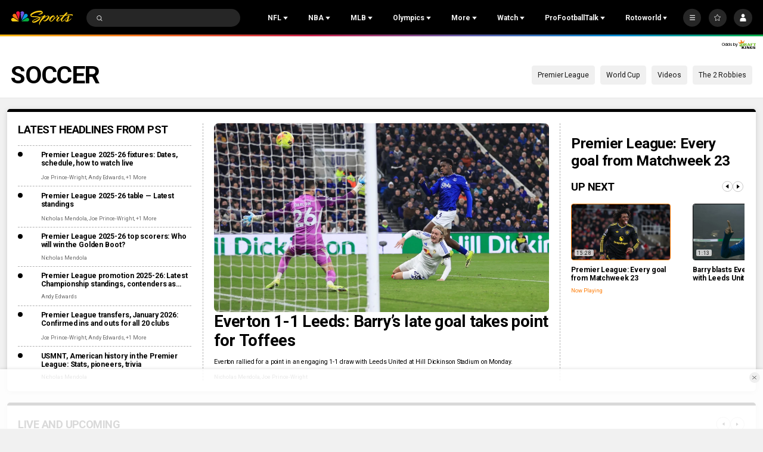

--- FILE ---
content_type: text/plain; charset=utf-8
request_url: https://widgets.media.sportradar.com/NBCUniversal/licensing
body_size: 10806
content:
U2FsdGVkX1/ZBtep5byxUHpVC+Uw5UZhsJjBHfQlIizk1wVgvGZSDqoKH9OWix5F5ElCIat9vFiDZ+FLsds7SbIHOfZHU8qVnXCXuOpaN9gzFQzNyqXZBDrfXt7hlPrQYwrHCWv3DhTdoOeEQjNvFmnk/9GZCN/i2n2uWZri0QMPH/iPihxKYWCFxThDkr66hxUjWG+f5PqtXYkG8/1Js3x8/Ri0puriU7b9p3meTlwkKu/fbZgQOo3hJm86Y2K+p0FPlRdawMEKsiSdSYv+b6FBO/PKOwKQN99s4KrNW3iScAGS1bbHj6ti3/wHzoNgwmVUTselLOh/LMsTGPkMYyvJg2E9DECi8Pr3KAva4+GE7N+rdnFYdXohPwltZkzc5lu+wqz4zJVvB5jR0LNpuSeBFklDt2KEwIh5HAuKqJ4Mk3Fe+JNGrnAvZmuwK8/[base64]/tVOp4gHRLrfHqRKWTz/uBy2O62/DVSLPL5wd681Y4/oDbXdYJ6NdGFw+Beax9eEQBqN0bbr9b1/51/jsFqiAPeXMHJeqXyGCp1rSemMeJAsMHaNNbv3zcL6LWWJ2eBohETjgKztlnWoEJAxmJrpfEznKBkH65pPo/[base64]/viQZKzUvp1m2J9mxzhjSxyJ5gNb6U4SShwzasrhTHMX6btyWq0YoHYBk577/575jnMIzy5GUbpk4JmBsu6BdW9LZ/A661GizyV50uy08jewiPQai3wwfEJdiJ8pVMMPTyPzEOZyw50R6YsF6QSF7kFPA24zSi36jgT+vw1DHnpkID+A5wtaFR0i96V7K0LtqkxuzYMENqgxzPkgoAgkky7Ts6Kp7gC7S0xvBYR8/eWY0f4OBjEu9yudtUSAkBKEYf64X0Sv8I+/z0skJJ+puBqg6nG74h9G5xyEW8pxh6RddzryM6y2i55WzRlEbypiH24DIdDVP1d0Mn3+MWYBJolXQOs3n/wj5xdmsKAXsGLo2XWbC3HYvMP2Lf+mWuQ8TMydDkOt4UfyBDF2bZXeXCmSijKppDZBtBFc79urOhAzQ19Sg47cs7m4c3lOB/9zyWeeUBIFNa8qKcf2sLQOKyj/TImii9RG4Y9QX5m9TwA4dejpZnMFUTpiJiBxuzk2192UA6Q9rq4c/wuzyZZKOI3uMIaKtFSjziRfX0bCU5EJA5IkwG1/5eiKDnZe2r0NcoYAqvyFWUZGgQEaOMV0WlpdsCk3CCJiHXMyWrdk23sF7KYd/vvnZOihLWgntJ4A6iJeROAR+YcICiziD4AX3b07DZUlCGPIflo1/3RRlaKOwSzQigIs+3EXkNhnbWy2nuK232t6zLrkqc2msc34Mg7kQCpM/cV1OgeCN6qnZ9H3y9gKonwN3i637nsDSYYtoNLimAPQezMyFWJXYu2oreWFa5661PzybSopMARShl0Lo9uPjA/YmXAoiQKEtkvakEvGFrFRgZXIAYa+tzwTpvPfRxws49uGi9K7VwxNXJV0PGOoT0DpBHDEzMl9laG1BnY81FTlLFeXh1rr8pZ1hjqTN18eJz6/6DOSCk8E6Jbfb1s1ygEgqJYn1FUYG0I9OIorb1z2v3Y8BXIvI7pqs5+ZVNu6eA9iS9eObIos5s1z3o1FtPYyAEkDL4qGGhkiQDf8QiKiGiSjppWKdSR+YzbE1muxdJXPIkQ50GpfOQOkrJj30YFrnR/OWzprConaUpybIbpUFiWJSQUh53D95R9xsqrnzLn7Ke6DXNCO+p5hxVz/is2r52vh1M0ETtD3Coc0VE26gDX8j8jRnLn0vMskjr4NucrV7OdwE3gf9lm7nRw8yUOQsjiKzxHzcz/r9kEeQdw/SZU4UvqmdZ7xfVh1iWbwP9KLeOv14NLsUU05eZgDDfa3K0yHf/VL8uq+OSkJX92YG/p8FrEDRWvJnc2Ju7PYfI5EW5EFCP2kOEeIbLOmNCT8mSck5qzrComFe3wHUe2c5fkbHT/GTTzpSMdS7zwfRjRSWyxUSf2nfK+DBRbAgxHro+0exO9z010FzRkgj9FBpPbYix+B2W0eSZ/PaxH3BGi4k0wLP1i+6WEIGIqQgFs8eEOduTrauwr0Ou62fIulra6AyRAJgP3eH/fBlFXRCViB7edBoq4KK/yoL6/auRoNnnKe6fOluIJkFdBP1ICSFtSjnvFz7bO5h2Xp1dyxeL+iz4e5J93gJemq5HSUbsFprcDO8EQ5B/0fkOHmwJH9Lu8P6gO/eyAPQUMVB92keYhtBfhc0ry8/yvW9gIkYATdS1SkwvjgokAjdTZnNQUrP+hf4naXqxzDaJJM72S77gjIGoXIhZeRBoC4ajYmlmlrwVH6upaOdxcJ9zfXnj4qPKaAmm30ACTYJguhmrHSrMpR6vhUL9z/6joDNKCtsgxsErTH6j4Z8OpHR/VcqsVdXHLj8vDNBkASbzt+t6n666LKGEO+g0gMLKLy7kZ8a8K50VIQm4jNWmD0m63IL7lQ6iC5RzDO/ofToF4dCT5LuYvyKrlUWrpyS+vWRsFY14AyBbW+UXRfDSSkvtuRM/1G5nxGjcZ6N58F9eQb3zpn2KYvnnjpJYVmCaveYbXRN65jt7SKyHHZcPE+O7Gz9Ca9vAbqlhS/lkQl46joy1jc7xFVpJL9tA8+XtRann870WSzyPPvZTnQXm7ajeBo4y/ZKDjUiJB/61h0QUbcmQ63B9BpG+KPipAhLaNSJOE4A63kjBRGelqbqEmN5zi/+K9iqVZASHgwp4eXfYf6RPBb0gaOLq6UnzVBPEriiPgi5zRrUL5CczqAYsOjw5aj+/xLq7KrX+52C8Lldh2VpA4nm4ibLpLGY9gZo+/bWcNVVTDmvfB+aurpHig/kPj+82l/ZtmbQ0idvHJpQnhOIm7Dh2VzBGa246Q8lQZ1b2vuYmSXC/mwEsKID28RhpsmJSr08iHM/03dHo4hgUYi1NprxQCvgJEa/qzGRtcUHGPxhvfwxPythaURV1ycy46b5ZSDXc861gH3snRni7BoWa3jERl7emJMnbDBEAMS3g8tJBqdC+jJOf0S5Bvku30DxY39St0G27xD4mJBuu5OT0uOCy6kMteCcEvR67nO3+3qQkU8pvVjrtiUHsyG/Zjrau6FQruepYbDQsMHrHlU0kVAdN/K1qyzpaXUe0IKomHTG8TzA9jSQ35OvF48p0WS6W4BWer5Dk/jFRcUeCHgX2ZrZBUGF4XEurdm72qWCzi9kT8oOiwkYtaMFcE0M8Uo2ZH3XyX3Wr7UnnHTF4lyenXyjdX62xhcrF0gbjgBkpkboQLsnxLkvyO18V+7zOSfCkFX+PG4VEFVM6CC8mVPgwyFQEqNIHVZ8NbS1/618lbpVs4fUVTqhiNOerjpjTOE0Z9wZ1bKMTA/p9qnzdoj4Gdvc8gvHur2VsszbC20GdkJlMSXvyzdQRi+F+tBOozLZ2KzLCI9sIs+PAlN4H0qRkyoSyhA8dNnls0LZ14qDiKgL8hcXBbl962StU4uS8A5Y1o6397/[base64]/guwz8yhKOe3zDVIRFvpC9qOWVDAOjU21o260vuFY2OdYehhXbID5o0NArc5I4P1HflivE4I5MDFcFKQT490tX83g1DVBFy4MePj2mbTL4Fh9qyZ02RZe+lFAvffaNUcmTO/kPyB2KLycefr5ZnrpPQVplv6d/OUl+S9Eviscdhx2tZKTVLL4CP/3tL7pTQyMCoaHUgnsGQzQqaXFgbsO4l3LTPyRVvoXOy2WAKxbVrJgzQYyZo5QCVIKewvNUJ9eLXYxpXoB9dMFLZlHRVt6zo4z/8mpXobAkRPRX9aA0t654kHmPd0vFniq4vVizNM0GFRPHnJ8znBvDW2A4vnhzaaEdSPtWAlyCon8sCY93YPg+cPfZOUJncUTVnKkdYkMcqaOfZleN02wA29TYvagnquoSpNB3kpMRf9NX95W/7t4PpBelGDOIKOm6SBpmW0gnFnjCG6VLp7aY7Suz0GoB1wLj5WRJ/qeKPfz3mcJntglueFuJDyGSvur/3HtdbHaXtsXQH4X9K39FLmEGI3mFYbEF/bmanRmtt3IrCWTHbWj8U+QP4892aCvGefq0IXjwBqWWN5uH2h0UYnWDP06blW+q9Od4Ii+LiRxX7I9SDh8xiecA/ISzLGWlAWpWIUk56p0NDtsqUrwobP/7jf160/zGnsbFCuj6Lm2gXbSCRc3/9VeKTkV+AIzHdr/0iRAW5aH8LDJMrZVLliGtji2zJvfIDpFIzonJW4bYAJxSmRUHHfVqAGijTBdXcIANxUhTKduhcp2kYu28o23HebI3SvwQQtYJpN+i9vZtlcAgQxUaEqv0jbOqOdybSDZGmzDYbkNzD7TQu3/[base64]/3jwdoKTE0J5ARHsD/q2rDjOhQ0q5iYhZzi4CFcVD+Qd9zbMZDPAB3rWagck5VMHMzNnqqW7vVSTNlalnL+lI+YkGcEC2cRM7E9iSW4hWXmPECBZQc0sh23dclTAuYdGVlQOurMe/3sjN+WjVAG4JvZl16jGHBSD6WYurJN0vmk4bwsKmKAYgUwbBtpWK3cEOfJ8bE4gvPI7hL3dESPz0XLDofsJR6TLDsqxfi2a8Sx5j4IA6Ydbz30XJlcZA/RhyuiOESLvNrTjL1xSE5J/eLCTukxfkkyJdfeKcDiMlDTyRXGvqnt51f8IktSK4N31scWaL8n3oXbBQKKOO1d4OhwT2bVfNCPPhvcwpgbnpdiKT9Gdyi0szeffLSoRgjyc4XCdooa1JjgAsyOebHgCxyeoJuf4mpXaelGurnL92/VCWyyjiU/57yD2AoyRl0f48CRkYNAHuLK6WFHHKIn6v0IULTa+Uf2DMm3aM4XqGfcWAP7X/m3u1RS9t/TNZsnrSHNfR7/zfKRVhRpo8TPHhnEpQGmksr0uvx3FNYhwh7htPjXsZCpj4dmAWgP4lb3EzIoIkqJ+q6ecTld3Y76DYDngHR19nyYTtibQDCMb8nh/8ITDpv+uz3ndKCm5IfS/0pHRewyLnyPEC5z8N091nQNe35yDS8/Q9qGNqudxaGmi39GAqG5l+P/HqmZoWlvsjKx/3fCc9kgocYXEwaYSZ0VzjISMvw/qMw2ld9CG1rOHjwZDa/xMsMfWzxIEPbGZAHTuDNq6pCIJ8mF/w27zh7VIIPvgfRLJyEhOp98oFQh8tvTnmf3rTFuo1hgtYehdWWbd0vObIJoG5NaukHpPTiKCA3AcThDTEJn8o1VlX/QY6qxAkQJ7FKbdjWIwL3cpzf8knBwQaI5X4zf3gXNTWo3wU6/X+HHfkyK+gI/[base64]/yj6ELILc8XtsSJoWhojgBrbDdVI+JJjsNi+9J1B+fg8FjTcszCW+IhxS3s6P6UD3/s5rzfUvB3skhU/ezV45VED8le9Add5tzN5y+q62u6LrZq6fENyPGWibVwweBbLGqpbbY7gPnodCYxZG/AE8IenQruze4R0Tm5EOL/qlfrBm54fdFWLKD+SoYgzHJq8EDgRy5bR0PAjJhUa76OAWlgOosdwagG9FNPIb7+x1BCfUVeDN+Q/amUQbd5BZsa8kMgn8s7wu7Xd3K22motx9YP9uMyu1e8Rxq0Eo8afY/M19NESwTHgBb25f9t9PdNfAvFQo4BXg8gMHG+Rw9TmCztg4skaSziCX5k0p/DtgNm09kpf0L39Xz3nltQiZ4PooFtaahpwhkfQ8ahYgEeOEb3sQArJdDNIsBfyB2pNQeg+PiAsT2TR2M0+QvP7I3EU5/jXfCD7sRpj6JJ1dqdPhK29l1CueBmlZE/OEThPL4MvVwJG26esB+LxOjmFJs9cJS0p3iaYXcj/Ow/ngtF0EuZ4OsHmLVnPa6VSOWnYQprTdk6u3sG7ZRUi7N7AxrupJZB27u8ZHR/aMe0PgEPiHkOxnTt4ULwCjB2aKbQgXjFqaeXBM+zOiR2tTdOoJPNuU+zirwVVlH/3ew0PG5wIv17RZn6AmhY5kx5PM/RwK8OhBoisb0ttab2463EcBABglFpVcp+4Zvyi2rtSzEKDgX8fm3fkuTpyM23ESMewk1QDHJwTt6Y58/TwgPKPrCmOgZXlxyQqDRkUOA9zkWxX2fV9rChNyO/reYLnsAMkNRT27NdsMI9NxpAmtBOK823lE1obj0g5BcXGfZZw7ktklJD/CZHiyL/[base64]/ww7YP13uw2Z2AbhmJaWY8ENybfLTQ0x1hoA/ny61EemlRKOIlrDaleT4MXh7FSVzNJIX/T+/4lICVS6rURxdDXI7H6q2Up0wCPWKt+sP6TFBauYnNvwu6W+WggUHcfM9FcDawF3E97ojp2d44DMe6ySu0qtrFNDLrWp1tWVIVWsPBRQH3FVEM0pMEg0/qik0tvofI12x/hbnxxHs9zyLDL69pucv8HpKktnMDYq98oASvwsKefPAssiHPXAa8I7xzcaJGj60ytF6gTsZKGst7Twd5ElPDPbZMTp6sK/zl23PsQnTYpfA4WTEoiHXEHqC0MaQ87GIBm4+hD4D8/swlwH78QOm0HmNAIgDfA+JQyfU8jA93tB6F92RJ8kKD4d9tSlUajHG9Fj2JuNhB46CMy8z/2LF4oJQHNmExZWugfOLYBbmGmRNE2+1UWoRMmWwWStvyztxgY6+c0CcC6y8WxF4xxrZYLoyL2j/SCdECgDRLu/nw6vJW2GWWni33GsnRry8rMCq8bvrkjkitAuRsEoybj0DymUmPIhAY1EM3TMth6dW/1VoBKALCzxziimhLHmFvdX0rrbupbHtRTF7X1Eyzo6+Lm9c6PmFT38UCKfZGjl4aqIrvFyTbGDQ/LOjrv6bY1nECUDosXVsA1HuHzO+BkRNWWZzMDfgLUCmtbuW7+QU0jhS9+nYhb9Bzzlq32vNwIRMEpD95DdRd7ZV5bWmVSe2UNnzP6s0RIJ7RABNbAhGYwvH0DvWNBB9dqkZVFZ8iBmvg2RlZYK9ogkDpLcAamrAITDFBH8LxUYfTKdjg8pwLyl1LtF/27ECN3X80/t54wxgvKof7Pro7o8WqiH3Uy0Nuz3QTe0HdeLr0TdDuoI+EQpP9Zm3pXIa4lIhn8LrhLxMUfoiqklyOZfewXEiXvsz8t+9NzrKHqRUZmS122rMFeYYwAkLFt3sQGl/YU78Tc9m/za43XejylnFYmwZT/CHH45zwgpFy5aESYGr1T1C+DfAJGLkQ1obPsGwW9jJ8MmUpDC3B3mEyH5J07qWjhLxFJxCgbWGPTP5mnfQPQ7Cjz+7Js/sGjokTJ4LGHKQ+sWqTioZsxmTzJf0kwRDRBaQroIMHO2h7VYwrCBXrsoQVMst6MT1sl7dFyyOx/umCjICYo3lxEYZ6nIQnwahcZSLSL6h8ZOwW/J1izXnZd7Lc3MP2QzRjk//LGi3VuaxWXm9b4suSTgfVui71xaZRJabsYV/Jdey2i4rOSMcTGtGpdkiAx+GnBDag+jDFwKUt6JZimui1TlhuQe6jy6wZRhxSYdlQKW2bzRq7VGM5BLxopaMrAMW5sAgOuJYaa1xClBZXnIx6Ovy5NzNrJaZXHZKYWfdE0dILAyiFbPq5VVjTO8VYyIcu/J1YRdHNUf/3zI14rUwZQtsE9WI2f3XmWbqjt0HMcnJJNo9I9Zj9xsNU2fMRycml3/P271GAK0sc6DbDhg6czx4zo4jQ5FRX6Tjr/L/GLewp9HB5gOiAziw2hNjaHsH2t1nmO4bdjF90WUdYU7z43kG1KvIS3jbgDPjPqzmpQK96rIT+GhNK5A/cpQm2BGLc6gCtbNc8P0O68AAVIdMXc1xeso4B6rk8RqtPxj0FQrGCRFMZt2Yf4rwUHoTmSGRuf4Dw03r8R5c27omNJG8vNHiJ8TqemTb9JG/Yn0KHsz06xTuh6Hr+7/f2TjZY4S0uYalts/YLobK8r1WfvfvHezkDLE0dQGs0cxoyi5x/Io1xJ68fUyv6cPOFs9asOnL1pmwtFA/GdXKObaERRxg1CSpaiKCM06lZbNMUEnkkwd7q9+rZHgjU0rmKifRbgEoEgeTtUd6IYIMnBL56gAAeZrTBUGeUm8mDu5yvj6gxsbz2dnmBIOZSJ5mpeg8egFXnGu17QlFSQDqOroRf45MgWBEbN1yBudvACkEZBKw1dcafypCxUv460QmaDcsQpa/c/NUIJY92t1Lwqj6PyyHFxQW1k80YA+CqVN0+ZCUnPlHm13cX+2xIxPs5aCXHxhcEY8A2QERj3MIn/sQOV+C3pa307oXPUMfSbXUGBLjO8rUzNC2kevuc0zGweeI39Nqo1zRY/Nv8hia7GLbkR+W4N/RtP6/mbIYtd1SRb4+bl/fcE0ge3pSUulnn0uPL5bIvXV7m54RJSJk9JgfW0i7JZCw1GJMuBJqyB8qUms0LMzkPdit2zLhtyIRbeHQDa4qh+gT4sJx9b7K63gVVMwYhAdQflYlkSCsXp4lJPATWvCP0kcDqwiB7Kn9nyLerQg/s6Zpyr7SIAdzc4yVtCw61Injwj51+ffim84r5xusXHBAiP7NO73IkMi/8JanpbFhcnjH1UY4qxVv/FcU9ivuVQ2+AmFIkEmxPr/zep8va1kZw2aOhe5iLyE9rUjbHXNVsGSGi7V7YoOb6cwTqlQnBRicq7eHpgL9LhVD658lW6PpwWZmGTyCbF/VECchV1PP7KYVuZA1ljBWLgXFrxAKKd+eXStCzOjrRluVRN/kf5sMyK1NksynchdpPc9gPoQ6LIz+a9rzmdbOcqem4Ft/+yDsTLHk85B/vtL+cDyNUnCXk54QfCwgq6EoBnQVnJRcjPcyk7Rv8yUwjiTjd5TW0+tbvX0SqaBnioO7NwbTzHj0AU/nAHO4UNqZ12h1P2anI6U+tl507YTxhhgVt/[base64]/UNbx8d0eu59C6/u1oreNNsbHV47pMxI2E3e2W/l8ImpWHEbXafgPQnucS4oe+VMnn3ZF2M7O/F6oTZXQf6YabHj6WlrCC9C1wcydo3dtA+Xu+T05zTiYICh3nrRk8drwylpwrplTB9RtuOt7RwZx0VPp/VrJdJLUXj6XcrRzv76SInZKuDj+1++t6XMHpJL4MnoLA2I2UH+i3lmQhiA6l+w1WbhZkA7TV68R7Su3slMO6ZwdTH4lHxUHZRE1N8nLyw5+OrSzlN0qacB6AVCsJUyxKqHjagCzFLZNJARuikQLh3XG9d63M0L/8JBJLI/[base64]/oLeQ02VGiU7uO4Ln1shvC2Ok/fw1exQP8EXT4jcZYR/D+UgErHIZ7Tc0UBEdaJH7Zb9njjUQqsftIRPibx/WLhcY1I+y4ErMxZPMme2zw94BpatJ+kjsZkBb8A++RR6wmeieBBBV2o48Z4xBHLQSkuYedaxr6zpY0EOVIquU2T08EkstumfsRnvTw/IC/ws/hbgB2Z4BpGnXjIBE4ZeY/x8fcuhu2LbB+5wHGAUZhTC4hErV/j2L6X5qsp2gHYWvsTXXFv+ScqmjhSMOKFbXOOEakaEqIrjghzvNnJZ6Lyqj/5JRe9lMF94k1PMgjy6nhD0jXKWTHdlX2hV/pueLC8/HxEOzka4J0xrYITI1HutcZSPhDopu3i7H57GrfuUFD8l73rN6Zc68cDGYtjtN4NJ3vTvmLentlAPiiBUlr80fiHodXoKlqGOMbrI3WssdnDleKATghOMv3sj2FuvBlABQ7TafwW3xrirxzFNKJWKbIsrgglOQoA1GEu10aIvTCOKaN97PxdcIkcvJ/EuDJwJtQOhPSqydhjYZk46TXSIsCI8IaeNJrLHAZYUzUau/u3cc1AFhvZViPF8an87SCvC5C44VERGonBaGzMQLWcFXEeDp95wM/kW8cVzJ+RO4NjjYXvncnPL7/0Jr6iK/hopz8D+qOHHJzI4Iqe8MP61/Kc8SyqYMIU9kL+8DiE6Mj5T23sT0q88Svl9NqJHAakGSNuDOFbcIBh2G02STmZSSk8sPVz1884dzth0HWoLYPFUj1SwmHGbOBbi6ji8IgUqnqMqCfQbMnOevlOofjunZ81VDJOQsQB/[base64]/Z2/vbEkffVMn+QyLQerJ4HDP1mLd1A4Y8661BsrEQBIciwERUW51eB/ydw3n4TRTGb/6rmIyXPnoD/epStngdr3kWVc7OvOhDGDZdBYW5aa3J+8zIgQQxhDEyYR2HTD2p+a6N6glfhjuGbylZ1tI/WUCGSZgwzs5jrppSeZtan/gdRpvkeYggTRpK7hcbIQteP4BtxWig179bVEnSMFNv+fv2BSAjnWv88cPlqSiY5aK28k34qwmQoITS7o2DGcBxSNaGYkO2+Amk4BEde2DxikEqIcg/VKgtWM8WnF2jd5OVeuM0oyCGmC1HdwQ3hEQBWrC7hOTKK/0yHuNqsglHHQamm+CxnxcUf9fmuWo3+lg9LqSW9/DvwhA4hoBk/4DFPKranuDnWehaVXjG6q4eNmRoiM+GguJVK8m2/+98OzM8DBYZYvoqYPMrRBUFQdjbDxGbqgrzDlZVsOes2CXqOytmm+BnAKO0IGQdMoTrzUM6fkquim06BngWq4j5xFJvJVsX2ra/ZVRHeJlkCwW+fNn8XPd0cgkK4gb4DDeuxphlGJPh8cZHGAwQTKZ6S0Q1IhJI9HWAaGLzm4Zr6PV59B6maJld+P9kXQS8HXssH6QcVpsNmA4IjxOLJq96HZgas1hv/22ATLptyDzmmHG7hf/Fn8G1uDNYrYZQ32TToMWUVZtGAEAWpggjD2qBefTchI/WZ+P0+zURzZuDUtyjNpFl8rOBDyMYFR19SmOGCfXPNHeBwmKN/F+661xT2ykcZUqP4uLqcVCVlF7YbOGHz8o7qCAK2J2CNuKJjpHokCxdxU4/4c57ItFNOmTgZtKXWjwrIgH6K0pD/ttUGscWqclLv0dUO76KfRNf+DfB57lR1/6K0Cz7aJOx8ZinMKAEsvbeft8btauAuDnWdOlW3Le3zswYb+lLSOQyNhEkahW1JpThFwLBGKomN6gKPj2t2/YndHrKa+d/Hrr35hRyGJUGfmku4zMdH8GzsZZz5euV5z7wh7E4TjMtS7/IAVKx7kIwbUAv+2ILqM/NmWV7f4Dlpyq+DR7F/[base64]/iytBnNk3Y0QK1w+k71eZjVCOypd4ObmhncTQoR+OPFWpZmSBF76oQfNtDkEuYxghx2MyUPPME9ghQlISEnzV+6NGyi6U9G8B5ND1R0Fe+56nP74JdsrjyWJC5zRYH4vagb668FFY11ldwk0HFsZao7cEuET/MD17e79ieOYsDapxw9koh5ZPgCH+7VbYBaOvYE1gjAR4xFhpwe8dozlt4jGPPe7siYAvFR1BDTXraajoN3CxbkTzcIRqMU35EwCDloW5KAmKN7KOf/[base64]/nOsFOJzf0/jGcSDK6eve026zzVmedKBqUQz/HycOMPdowWIZcsnMkwW/Z07xQNSVe5GGQTNzPyUQHnwX67zoV7+C3E51fjgkukncwRYWgXTdl7+seezEneHX8NUePmBF9NKuGVPTjj/kw3uaNhIPrCbFvAYXDbgXKdRC2IncvmyjhGvR32C4=